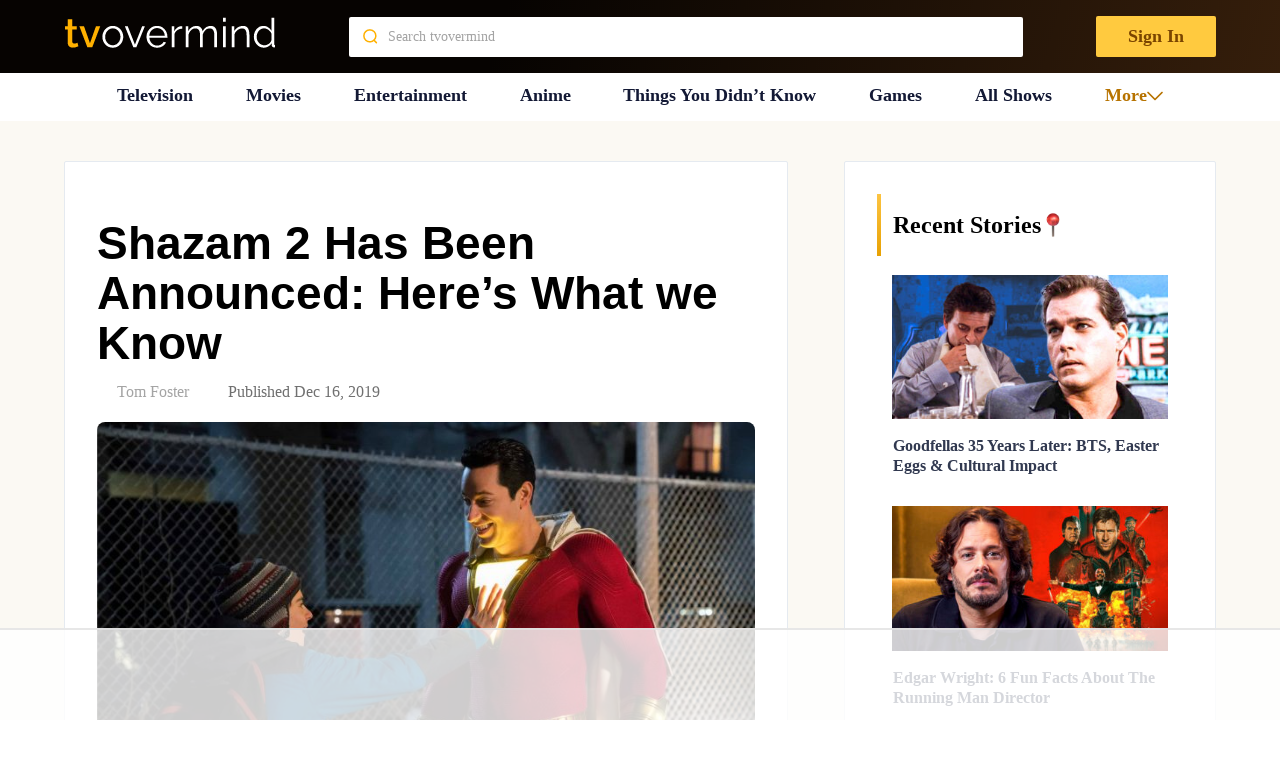

--- FILE ---
content_type: text/html
request_url: https://api.intentiq.com/profiles_engine/ProfilesEngineServlet?at=39&mi=10&dpi=936734067&pt=17&dpn=1&iiqidtype=2&iiqpcid=7a121573-580b-4693-a2e9-6765c26a0a7b&iiqpciddate=1768987555263&pcid=800d22d9-64cf-4d6b-afb9-f3ee10736040&idtype=3&gdpr=0&japs=false&jaesc=0&jafc=0&jaensc=0&jsver=0.33&testGroup=A&source=pbjs&ABTestingConfigurationSource=group&abtg=A&vrref=https%3A%2F%2Ftvovermind.com
body_size: 54
content:
{"abPercentage":97,"adt":1,"ct":2,"isOptedOut":false,"data":{"eids":[]},"dbsaved":"false","ls":true,"cttl":86400000,"abTestUuid":"g_ae77ec6e-f10a-4c8d-acc0-c59597b9b941","tc":9,"sid":1980738901}

--- FILE ---
content_type: text/html; charset=utf-8
request_url: https://www.google.com/recaptcha/api2/aframe
body_size: 267
content:
<!DOCTYPE HTML><html><head><meta http-equiv="content-type" content="text/html; charset=UTF-8"></head><body><script nonce="f8RRCDAvXHpbWgZ9D8cbuw">/** Anti-fraud and anti-abuse applications only. See google.com/recaptcha */ try{var clients={'sodar':'https://pagead2.googlesyndication.com/pagead/sodar?'};window.addEventListener("message",function(a){try{if(a.source===window.parent){var b=JSON.parse(a.data);var c=clients[b['id']];if(c){var d=document.createElement('img');d.src=c+b['params']+'&rc='+(localStorage.getItem("rc::a")?sessionStorage.getItem("rc::b"):"");window.document.body.appendChild(d);sessionStorage.setItem("rc::e",parseInt(sessionStorage.getItem("rc::e")||0)+1);localStorage.setItem("rc::h",'1768987562876');}}}catch(b){}});window.parent.postMessage("_grecaptcha_ready", "*");}catch(b){}</script></body></html>

--- FILE ---
content_type: text/plain
request_url: https://rtb.openx.net/openrtbb/prebidjs
body_size: -220
content:
{"id":"de8179a1-9679-4f13-b2e6-e0ed3e4728f1","nbr":0}

--- FILE ---
content_type: text/plain
request_url: https://rtb.openx.net/openrtbb/prebidjs
body_size: -220
content:
{"id":"f7a3cded-4196-4640-a182-063085f1f755","nbr":0}

--- FILE ---
content_type: application/javascript; charset=utf-8
request_url: https://fundingchoicesmessages.google.com/f/AGSKWxXhczskfhhKzeQviTS-5oSj0gb08swAgrLcOcXSpYgUf5EaHbAwsn0Lx78APV17R395-uFlOilZkLdzqviWqCqXpc15PZ1Ea_dJw3QAJjlMW8VJzDTXGtzO91KyWhvL6DOO1K8tGkkoKFkYQP8gnf1EuoW1sOGTjVXGpLBDnRwJVN_gL9i2th8Z9Nyr/_/600x160_/adiframe7./ad/top2./bsa-pro-/300x600-
body_size: -1290
content:
window['9fd75c07-93d7-4328-8b01-9c667c70ed3a'] = true;

--- FILE ---
content_type: text/plain
request_url: https://rtb.openx.net/openrtbb/prebidjs
body_size: -220
content:
{"id":"d7212dba-afc8-4800-82e8-0e8fdafdced2","nbr":0}

--- FILE ---
content_type: text/plain
request_url: https://rtb.openx.net/openrtbb/prebidjs
body_size: -220
content:
{"id":"2484b4e3-ae4c-42d7-8504-0d8bf6b23c68","nbr":0}

--- FILE ---
content_type: text/plain
request_url: https://rtb.openx.net/openrtbb/prebidjs
body_size: -220
content:
{"id":"43a60af2-2ffc-4950-a203-11afdaaa5156","nbr":0}

--- FILE ---
content_type: text/plain
request_url: https://rtb.openx.net/openrtbb/prebidjs
body_size: -220
content:
{"id":"a8bc7240-168f-45e8-a6a4-d1b9601533c3","nbr":0}

--- FILE ---
content_type: text/plain
request_url: https://rtb.openx.net/openrtbb/prebidjs
body_size: -220
content:
{"id":"687f6a87-55c5-4f7d-bc21-d810dd5c5784","nbr":0}

--- FILE ---
content_type: text/plain
request_url: https://rtb.openx.net/openrtbb/prebidjs
body_size: -220
content:
{"id":"9394be50-d638-43bc-9417-25354ca3c4df","nbr":0}

--- FILE ---
content_type: text/plain
request_url: https://rtb.openx.net/openrtbb/prebidjs
body_size: -220
content:
{"id":"fc88fbf1-21fa-46a9-aacb-37bf32080e2a","nbr":0}

--- FILE ---
content_type: text/plain
request_url: https://rtb.openx.net/openrtbb/prebidjs
body_size: -83
content:
{"id":"b434eee5-8d3a-448b-ad26-ec7fd1b73d81","nbr":0}